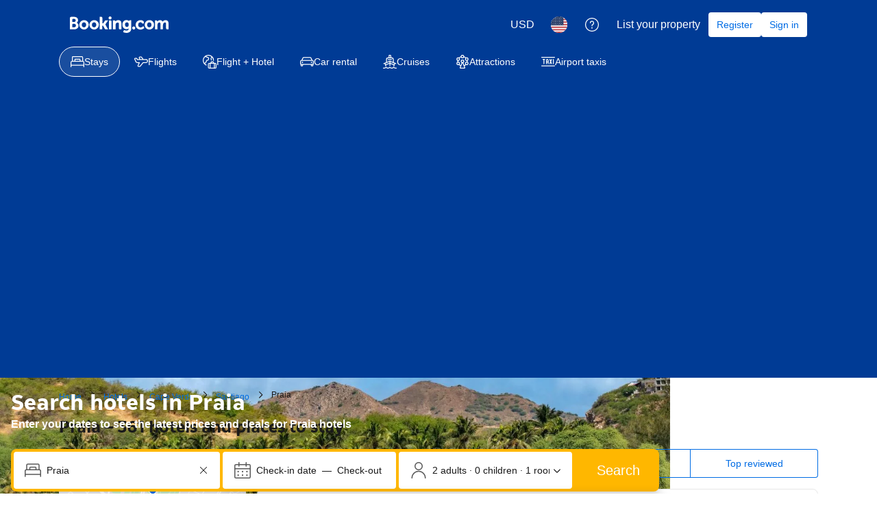

--- FILE ---
content_type: text/html; charset=UTF-8
request_url: https://www.booking.com/city/cv/praia.html
body_size: 1813
content:
<!DOCTYPE html>
<html lang="en">
<head>
    <meta charset="utf-8">
    <meta name="viewport" content="width=device-width, initial-scale=1">
    <title></title>
    <style>
        body {
            font-family: "Arial";
        }
    </style>
    <script type="text/javascript">
    window.awsWafCookieDomainList = ['booking.com'];
    window.gokuProps = {
"key":"AQIDAHjcYu/GjX+QlghicBgQ/[base64]",
          "iv":"A6x+SAA1TwAAGQkc",
          "context":"W8HQHzSEp55xBmWhxyjtHY6A5PkN8KLR4/H1LQ+iV2yI+Bou5S9kxLeN8WRlQRtPvDiB9TJb8EgH3Z4o9s2r37Rc6nUS6dwrn1zTREX/r1YySAP7XXDRGijHPm1WY8OiAZgy6AStruml9eBrre4ua4eeN1YzUNhfsVhqIinbGRDGOL2DXaFgNFf8wQI7pV8D2IdgxlbIXmKcIFjpog439yn8Zm97NXfNhDzccYRexRQLcLthnH2/6v8HRRahlW/DW5Pz2JediEL1UOf7R/Zd9vaBUvRoB7hI8fDCi34xCazz6kuWOZ9JYfO5NPGGGqtfldjGNJiFSxw+aNqtLqIuytnr99LJlpPeJkUxmRU49CAjtGg="
};
    </script>
    <script src="https://d8c14d4960ca.337f8b16.us-east-2.token.awswaf.com/d8c14d4960ca/a18a4859af9c/f81f84a03d17/challenge.js"></script>
</head>
<body>
    <div id="challenge-container"></div>
    <script type="text/javascript">
        AwsWafIntegration.saveReferrer();
        AwsWafIntegration.checkForceRefresh().then((forceRefresh) => {
            if (forceRefresh) {
                AwsWafIntegration.forceRefreshToken().then(() => {
                    window.location.reload(true);
                });
            } else {
                AwsWafIntegration.getToken().then(() => {
                    window.location.reload(true);
                });
            }
        });
    </script>
    <noscript>
        <h1>JavaScript is disabled</h1>
        In order to continue, we need to verify that you're not a robot.
        This requires JavaScript. Enable JavaScript and then reload the page.
    </noscript>
</body>
</html>